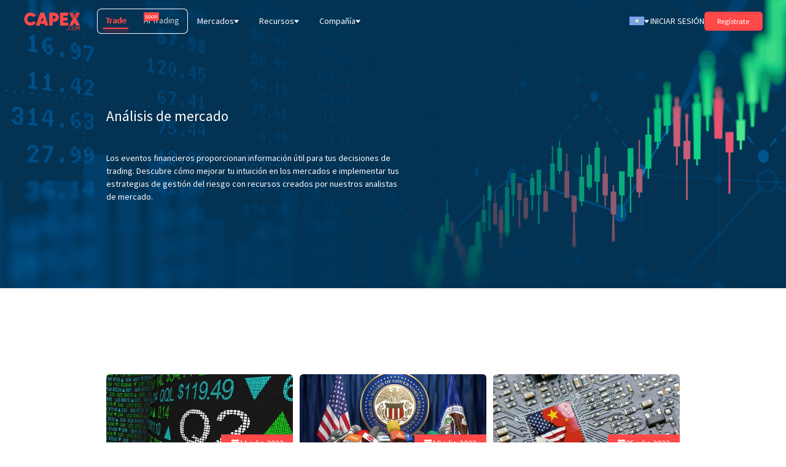

--- FILE ---
content_type: application/javascript; charset=utf-8
request_url: https://capex.com/_next/static/7RSHm9cB7R3_8pAmvNuHi/_buildManifest.js
body_size: -457
content:
self.__BUILD_MANIFEST=function(s,c,e,a,t,f){return{__rewrites:{beforeFiles:[],afterFiles:[],fallback:[]},"/":["static/chunks/pages/index-8dd4971962700a9c.js"],"/_error":["static/chunks/pages/_error-8e0a3e3573f2ccb3.js"],"/ar/[[...slug]]":[s,c,e,a,t,f,"static/chunks/pages/ar/[[...slug]]-e3ea43a7ffe92405.js"],"/en/[[...slug]]":[s,c,e,a,t,f,"static/chunks/pages/en/[[...slug]]-ef06f3f03ba7a6d5.js"],"/lat/[[...slug]]":[s,c,e,a,t,f,"static/chunks/pages/lat/[[...slug]]-73ea529a2e48eb5c.js"],sortedPages:["/","/_app","/_error","/ar/[[...slug]]","/en/[[...slug]]","/lat/[[...slug]]"]}}("static/chunks/2b7b2d2a-e94f7b1603e24a8b.js","static/chunks/94726e6d-37de40ada0bb4272.js","static/css/dbdd46fd68b1ff02.css","static/chunks/398-e25e712cadbef6b7.js","static/css/8637eefb776713b2.css","static/chunks/997-b10347604f60fd96.js"),self.__BUILD_MANIFEST_CB&&self.__BUILD_MANIFEST_CB();